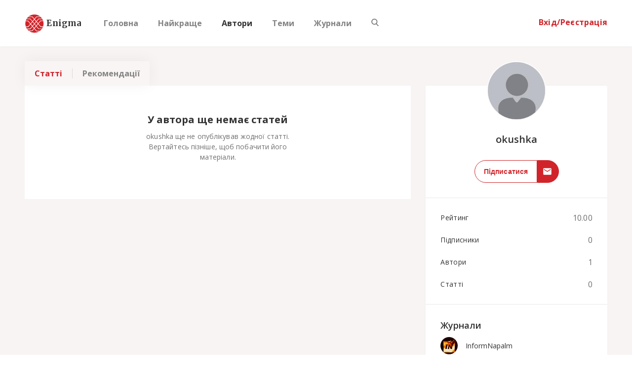

--- FILE ---
content_type: text/html; charset=UTF-8
request_url: https://enigma.ua/users/okushka
body_size: 1417
content:
<!DOCTYPE html>
<html>

<head>
	<meta name="viewport" content="initial-scale=1, maximum-scale=1, user-scalable=no">
	<meta name="google-site-verification" content="-qhShJOeRvg88FFXVv_3qrbubgEiALO8-O4L_ifqfKY" />
	<meta name="google-site-verification" content="CAbhWvKCp9oRpWlwSHjXn3DWdxOeCZwZ6-y1C37spC8" />
	<meta name="yandex-verification" content="beef0a8b8365e54b" />
    <meta name="6e93f48fc613a168e1ec5cc5dcc10466" content="">
    <meta name="theme-color" content="#f8efef"/>
    <meta property="fb:pages" content="311856586418681" />
    <meta property="og:type" content="website" />
    <meta property='fb:app_id' content='1455214104531977'>
    <!-- 746651112201334 -->
    <meta property="og:url" content="https://enigma.ua/users/okushka" data-react-helmet="true">

    <meta name="fragment" content="!">        
    <link rel="apple-touch-icon" sizes="192x192" href="icon-192x192.png">
	<link rel="manifest" href="manifest.json">
	<link rel="stylesheet" type="text/css" href="https://fonts.googleapis.com/css?family=Merriweather:700,900|Open+Sans:300,400,600,700&amp;subset=cyrillic-ext">
	<link rel="stylesheet" type="text/css" href="https://maxcdn.bootstrapcdn.com/font-awesome/4.7.0/css/font-awesome.min.css">

	<link rel="shortcut icon" type="image/x-icon" href="https://enigma.ua/favicon.ico" />
    <script async src="//pagead2.googlesyndication.com/pagead/js/adsbygoogle.js"></script>
    <!-- <script charset="UTF-8" src="//cdn.sendpulse.com/js/push/902262cd428316c73ca2bdc3444eecc9_1.js" async></script> -->
    <script>
        (adsbygoogle = window.adsbygoogle || []).push({
            google_ad_client: "ca-pub-4220354819998628",
            enable_page_level_ads: true
        });
    </script>
    <!-- Yandex.Metrika counter -->
    <script type="text/javascript" >
        (function(m,e,t,r,i,k,a){m[i]=m[i]||function(){(m[i].a=m[i].a||[]).push(arguments)};
            m[i].l=1*new Date();k=e.createElement(t),a=e.getElementsByTagName(t)[0],k.async=1,k.src=r,a.parentNode.insertBefore(k,a)})
        (window, document, "script", "https://mc.yandex.ru/metrika/tag.js", "ym");

        ym(56403835, "init", {
            clickmap:true,
            trackLinks:true,
            accurateTrackBounce:true,
            webvisor:true
        });
    </script>
    <noscript><div><img src="https://mc.yandex.ru/watch/56403835" style="position:absolute; left:-9999px;" alt="" /></div></noscript>
    <!-- /Yandex.Metrika counter -->
	<script defer src="/dist/bundle-main.js"></script>
</head>

<body>

<div id="enigma" class="app"></div>

<div id="fbsharebutton" style='visibility: hidden;'></div>



<script type="application/ld+json">
{
  "@context" : "http://schema.org",
  "@type" : "Organization",
  "name" : "Enigma",
  "url" : "https://enigma.ua",
  "logo": "https://api.enigma.ua/img/logo.png",
  "sameAs" : [
    "https://www.facebook.com/enigmaclubua/",
    "https://twitter.com/EnigmaClubUA"
  ]
}
</script>

<script>
    if ('serviceWorker' in navigator) {
        window.addEventListener('load', function() {
            navigator.serviceWorker.register('/service-worker.js');
        });
    }
</script>
<script defer src="https://static.cloudflareinsights.com/beacon.min.js/vcd15cbe7772f49c399c6a5babf22c1241717689176015" integrity="sha512-ZpsOmlRQV6y907TI0dKBHq9Md29nnaEIPlkf84rnaERnq6zvWvPUqr2ft8M1aS28oN72PdrCzSjY4U6VaAw1EQ==" data-cf-beacon='{"version":"2024.11.0","token":"b9041f2b95574c22afb6c5e1f1841558","r":1,"server_timing":{"name":{"cfCacheStatus":true,"cfEdge":true,"cfExtPri":true,"cfL4":true,"cfOrigin":true,"cfSpeedBrain":true},"location_startswith":null}}' crossorigin="anonymous"></script>
</body>

</html>

--- FILE ---
content_type: text/html; charset=utf-8
request_url: https://www.google.com/recaptcha/api2/aframe
body_size: 268
content:
<!DOCTYPE HTML><html><head><meta http-equiv="content-type" content="text/html; charset=UTF-8"></head><body><script nonce="1EzWc3dY1_49LTzIcOG4JA">/** Anti-fraud and anti-abuse applications only. See google.com/recaptcha */ try{var clients={'sodar':'https://pagead2.googlesyndication.com/pagead/sodar?'};window.addEventListener("message",function(a){try{if(a.source===window.parent){var b=JSON.parse(a.data);var c=clients[b['id']];if(c){var d=document.createElement('img');d.src=c+b['params']+'&rc='+(localStorage.getItem("rc::a")?sessionStorage.getItem("rc::b"):"");window.document.body.appendChild(d);sessionStorage.setItem("rc::e",parseInt(sessionStorage.getItem("rc::e")||0)+1);localStorage.setItem("rc::h",'1768453832330');}}}catch(b){}});window.parent.postMessage("_grecaptcha_ready", "*");}catch(b){}</script></body></html>